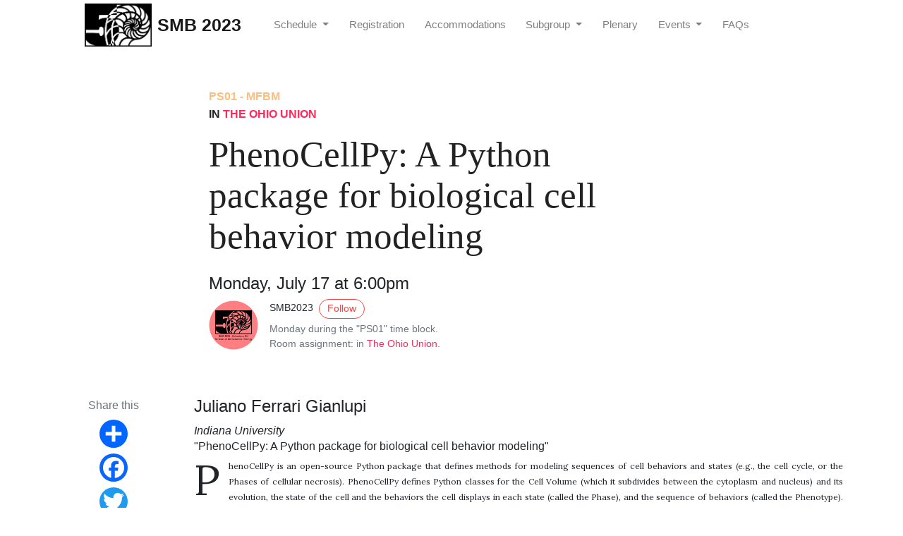

--- FILE ---
content_type: text/html; charset=utf-8
request_url: https://2023.smb.org/MFBM/PS01-MFBM-8.html
body_size: 3848
content:
<!DOCTYPE html>
<html lang="en">
<head>
    <meta charset="utf-8">
    <meta name="viewport" content="width=device-width, initial-scale=1, shrink-to-fit=no">
    <meta http-equiv="X-UA-Compatible" content="ie=edge">
    <title>PhenoCellPy: A Python package for biological cell behavior modeling | SMB 2023</title>


    <link rel="shortcut icon" type="image/x-icon" href="/assets/images/favicon.ico">

    <!-- Font Awesome Icons -->
    <link rel="stylesheet" href="https://use.fontawesome.com/releases/v5.3.1/css/all.css" integrity="sha384-mzrmE5qonljUremFsqc01SB46JvROS7bZs3IO2EmfFsd15uHvIt+Y8vEf7N7fWAU" crossorigin="anonymous">

    <!-- Google Fonts-->
    <link href="https://fonts.googleapis.com/css?family=Lora:400,400i,700" rel="stylesheet">

		<link href='http://fonts.googleapis.com/css?family=Lato:400,700' rel='stylesheet' type='text/css'>


		<!-- Twitter card validator -->
		<meta name="twitter:card" content="summary_large_image">
	    <meta name="twitter:site" content="@smb__2023">
		<meta name="twitter:creator" content="@smb__2023">
		<meta name="twitter:title" content="PhenoCellPy: A Python package for biological cell behavior modeling">
		<meta name="twitter:description" content="The Society for Mathematical Biology annual meeting - 2023.">
		<meta name="twitter:image" content="http://2023.smb.org/assets/images/twitter.png">
		
		<meta name="description" content="The Society for Mathematical Biology annual meeting - 2023." />
		
		<meta property="og:title" content="PhenoCellPy: A Python package for biological cell behavior modeling" />
		<meta property="og:description" content="The Society for Mathematical Biology annual meeting - 2023." />
		<meta property="og:image" content="http://2023.smb.org/assets/images/twitter.png"/>



		
		<meta property="og:url" content="/MFBM/PS01-MFBM-8.html" />
    
		<link rel="stylesheet" href="/assets/css/main.css">
		<link rel="stylesheet" href="/assets/css/theme.css">
		<link rel="stylesheet" href="/assets/css/custom.css">



    <!-- Jquery on header to make sure everything works, the rest  of the scripts in footer for fast loading -->
    <script
    src="https://code.jquery.com/jquery-3.3.1.min.js"
    integrity="sha256-FgpCb/KJQlLNfOu91ta32o/NMZxltwRo8QtmkMRdAu8="
    crossorigin="anonymous"></script>
    
    <script src="/assets/js/custom.js"></script>


</head>

<body class="">
  
	<nav id="MagicMenu" class="topnav navbar navbar-expand-lg navbar-light bg-white fixed-top">
	  <div class="container">
		  <button class="navbar-toggler" type="button" data-toggle="collapse" data-target="#navbarColor02" aria-controls="navbarSupportedContent" aria-expanded="false" aria-label="Toggle navigation">
		    <span class="navbar-toggler-icon"></span>
		  </button>
		
		  <div class="collapse navbar-collapse" id="navbarColor02">
		    <ul class="navbar-nav mr-auto d-flex align-items-center">
			    <li class="nav-item"> <a href="/"><img src="/assets/images/logo.png" width="95" alt="" class="d-inline-block align-middle mr-2"></a> </li>
					<a class="navbar-brand" href="/"><strong>SMB 2023</strong></a>
		      <li class="nav-item dropdown">
  <a class="nav-link dropdown-toggle" href="#" id="navbarDropdown" role="button" data-toggle="dropdown" aria-haspopup="true" aria-expanded="false">
    Schedule
  </a>
  <div class="dropdown-menu" aria-labelledby="navbarDropdown">
		<a class="dropdown-item" href="/schedule">Overview</a>
		<a class="dropdown-item" href="/presenters">Search by Name</a>
		<a class="dropdown-item" href="/your-smb">Plan Your SMB</a>
  </div>
</li>
<li class="nav-item"><a class="nav-link" href="/registration">Registration</a></li>
<li class="nav-item"><a class="nav-link" href="/local-accommodations">Accommodations</a></li>
<li class="nav-item dropdown">
  <a class="nav-link dropdown-toggle" href="#" id="navbarDropdown" role="button" data-toggle="dropdown" aria-haspopup="true" aria-expanded="false">
    Subgroup
  </a>
  <div class="dropdown-menu" aria-labelledby="navbarDropdown">
		<a class="dropdown-item text-CARD" style="color:#000000 !important;" href="/CARD"><span class="text-CBBS">CARD</span> (Cardiovascular Modelling)</a>
		<a class="dropdown-item text-CDEV" style="color:#000000 !important;" href="/CDEV"><span class="text-CDEV">CDEV</span> (Cell and Developmental Biology)</a>
		<a class="dropdown-item text-DEI" style="color:#000000 !important;" href="/DEI-session"><span class="text-DEI">DEI</span> (Diversity, Equity, and Inclusion)</a>
		<a class="dropdown-item text-ECOP" style="color:#000000 !important;" href="/ECOP"><span class="text-ECOP">ECOP</span> (Population Dynamics & Ecology)</a>
		<a class="dropdown-item text-EDUC" style="color:#000000 !important;" href="/EDUC"><span class="text-EDUC">EDUC</span> (Education)</a>
		<a class="dropdown-item text-IMMU" style="color:#000000 !important;" href="/IMMU"><span class="text-IMMU">IMMU</span> (Immunobiology and Infection)</a>
		<a class="dropdown-item text-MEPI" style="color:#000000 !important;" href="/MEPI"><span class="text-MEPI">MEPI</span> (Mathematical Epidemiology)</a>
		<a class="dropdown-item text-MFBM" style="color:#000000 !important;" href="/MFBM"><span class="text-MFBM">MFBM</span> (Methods for Biological Modeling)</a>
		<a class="dropdown-item text-NEUR" style="color:#000000 !important;" href="/NEUR"><span class="text-NEUR">NEUR</span> (Mathematical Neuroscience)</a>
		<a class="dropdown-item text-ONCO" style="color:#000000 !important;" href="/ONCO"><span class="text-ONCO">ONCO</span> (Mathematical Oncology)</a>
		<a class="dropdown-item text-OTHE" style="color:#000000 !important;" href="/OTHE"><span class="text-OTHE">OTHE</span> (Other / Misc.)</a>
  </div>
</li>
<li class="nav-item"><a class="nav-link" href="/plenary">Plenary</a></li>
<li class="nav-item dropdown">
  <a class="nav-link dropdown-toggle" href="#" id="navbarDropdown" role="button" data-toggle="dropdown" aria-haspopup="true" aria-expanded="false">
    Events
  </a>
  <div class="dropdown-menu" aria-labelledby="navbarDropdown">
		<a class="dropdown-item" href="/special-events">Special Events</a>
		<a class="dropdown-item" href="/columbus-activities">Columbus Activities</a>
  </div>
</li>
<li class="nav-item"><a class="nav-link" href="/faq">FAQs</a></li>



		    </ul>
		    
		  </div>
	  </div>
	</nav>
	


    

    <!-- Search Results -->
    <div id="lunrsearchresults">
        <ul class="mb-0"></ul>
    </div>

    <!-- Content -->
    <main role="main" class="site-content" style="margin-bottom: 300px;">
        
<div class="container">
<div class="jumbotron jumbotron-fluid mb-3 pl-0 pt-0 pb-0 bg-white position-relative">
		<div class="h-100 tofront">
			<div class="row  justify-content-center ">
				<div class=" col-md-8  pr-0 pr-md-4 pt-4 pb-4 align-self-center">
					<p class="text-uppercase font-weight-bold">
              <span class="catlist">
              	<span class="text-MFBM">PS01 -
              		
              		MFBM
              	
              	</span>
              	
              		
			  		</br><span class="text-OTHE"> in <a href="https://ohiounion.osu.edu/" class="bright" target="_blank">The Ohio Union</a></span>
			    						
              </span>
					</p>
					<h1 class="display-4 mb-4 article-headline">PhenoCellPy: A Python package for biological cell behavior modeling</h1>
					<h4>Monday, July 17 at 6:00pm</h4>
					<div class="d-flex align-items-center">
                        
                        <img src="../assets/images/logo.jpg" alt="SMB2023" width="70"/>
                        
						<small class="ml-3"> SMB2023 <span><a target="_blank" href="https://twitter.com/smb__2023" class="btn btn-outline-success btn-sm btn-round ml-1">Follow</a></span>
              <span class="text-muted d-block mt-1">Monday during the "PS01" time block. </br> Room assignment:  in <a href="https://ohiounion.osu.edu/" class="bright" target="_blank">The Ohio Union</a>.</span>
						</small>
					</div>
				</div>
				
        
			</div>
		</div>
	</div>
</div>





<div class="container-lg pt-4 pb-4">
	<div class="row justify-content-center">
        
        <!-- Share -->
				<div class="col-lg-2 pr-4 mb-4 col-md-12">
					<div class="sticky-top sticky-top-offset text-center">
						<div class="text-muted">
							Share this
						</div>
						<div class="share d-inline-block">
							<!-- AddToAny BEGIN -->
							<div class="a2a_kit a2a_kit_size_32 a2a_default_style">
								<a class="a2a_dd" href="https://www.addtoany.com/share"></a>
								<a class="a2a_button_facebook"></a>
								<a class="a2a_button_twitter"></a>
							</div>
							<script async src="https://static.addtoany.com/menu/page.js"></script>
							<!-- AddToAny END -->
						</div>
					</div>
				</div>
        
        
		<div class="col-md-12 col-lg-10">
			
						
			
			
	    	<h4 id="author1">Juliano Ferrari Gianlupi</h4>
	    	 
	    		<em>Indiana University</em>
	    	
	    	
	    	
	    		
	    			<h6>"PhenoCellPy: A Python package for biological cell behavior modeling"</h6>
	    		
	    	
	    	
	    	
	    	
	    		<article class="article-post text-justify" style="font-size:12px;">
		    		
		    			PhenoCellPy is an open-source Python package that defines methods for modeling sequences of cell behaviors and states (e.g., the cell cycle, or the Phases of cellular necrosis). PhenoCellPy defines Python classes for the Cell Volume (which it subdivides between the cytoplasm and nucleus) and its evolution, the state of the cell and the behaviors the cell displays in each state (called the Phase), and the sequence of behaviors (called the Phenotype). PhenoCellPy's can extend existing modeling frameworks as an embedded model. It supports integration with modeling frameworks in a number of ways, e.g. by messaging the main simulation when a change in behavior occurs. PhenoCellPy can function with any python-based modeling framework that supports Python 3, NumPy and SciPy.
		    			
							</br><strong>Additional authors</strong>: T.J. Sego, Department of Medicine, University of Florida, Gainesville, FL, USA; James P. Sluka, Department of Intelligent Systems Engineering and Biocomplexity Institute, Indiana University Bloomington, Bloomington, IN, USA; James A. Glazier, Department of Intelligent Systems Engineering and Biocomplexity Institute, Indiana University Bloomington, Bloomington, IN, USA
		    			
		    		
	    		</article>
	    	
	    
			
			
		
	    
	    
	    
	    
	    
	    
	    
	    
	    
			
	    
	    
	    
	    
	    
	    
	    
	    
	    
	    
	    
	    </br><hr>
			</br>
	      
			<!-- Author Box -->
      				
			<div class="row mt-5">
				<div class="col-md-2 align-self-center">
                       
                      <img src="../assets/images/logo.jpg" alt="SMB2023" width="90"/>
                       
				</div>
				<div class="col-md-10">		
                      <h5 class="font-weight-bold">#SMB2023 <span><a target="_blank" href="https://twitter.com/smb__2023" class="btn btn-outline-success btn-sm btn-round ml-2">Follow</a></span></h5>
					Annual Meeting for the Society for Mathematical Biology, 2023.					
				</div>
			</div>				
      
      
      <!-- Comments -->
      
          <!--  Don't edit anything here. Set your disqus id in _config.yml -->

<div id="comments" class="mt-5">
    <div id="disqus_thread">
    </div>
    <script type="text/javascript">
        var disqus_shortname = ''; 
        var disqus_developer = 0;
        (function() {
            var dsq = document.createElement('script'); dsq.type = 'text/javascript'; dsq.async = true;
            dsq.src = window.location.protocol + '//' + disqus_shortname + '.disqus.com/embed.js';
            (document.getElementsByTagName('head')[0] || document.getElementsByTagName('body')[0]).appendChild(dsq);
        })();
    </script>
    <noscript>
    Please enable JavaScript to view the <a href="http://disqus.com/?ref_noscript">comments powered by Disqus.</a>
    </noscript>
</div>
      
            
		</div>
        
        
	</div>
</div>



    </main>


    <!-- Scripts: popper, bootstrap, theme, lunr -->
    <script src="https://cdnjs.cloudflare.com/ajax/libs/popper.js/1.14.6/umd/popper.min.js" integrity="sha384-wHAiFfRlMFy6i5SRaxvfOCifBUQy1xHdJ/yoi7FRNXMRBu5WHdZYu1hA6ZOblgut" crossorigin="anonymous"></script>

    <script src="https://stackpath.bootstrapcdn.com/bootstrap/4.2.1/js/bootstrap.min.js" integrity="sha384-B0UglyR+jN6CkvvICOB2joaf5I4l3gm9GU6Hc1og6Ls7i6U/mkkaduKaBhlAXv9k" crossorigin="anonymous"></script>


	<script src="/assets/js/theme.js"></script>

</body>

</html>


--- FILE ---
content_type: text/css; charset=utf-8
request_url: https://2023.smb.org/assets/css/custom.css
body_size: 1614
content:
/*
table.table tbody tr td,
table.table thead tr th,
table.table thead {
  border-left: 1px solid red;
  border-right: 1px solid red;
}
*/


/* Table layout CSS */


a {
	color: #222222;
}

a:hover {
	color: #a3aeb6;
}

a .text-justify {
	color: #222222 !important;
}

a .text-justify:hover {
	color: #a3aeb6 !important;
}

a .card-body-subgroup {
	color: #222222 !important;
}

a .card-body-subgroup:hover {
	color: #a3aeb6 !important;
}

a .card-header-subgroup {
	color: #222222;
}

a .card-header-subgroup:hover {
	color: #a3aeb6;
}

.bright-links > a {
	color: #ff295c !important;
}

.bright-links > a:hover {
	color: #ffd6e0 !important;
}

.bright {
	color: #ff295c !important;
}


.main-schedule-table {
	border: 1px solid #000000;
}

/* must be above others */
.default-cols {
  font-weight: normal;
  background-color: #e7e7e7 !important;
	border: 8px solid #ffffff !important;
}

.white-button {
  font-weight: normal;
  background-color: #ffffff !important;
	border: 8px solid #ffffff !important;
}

.osu-button {
  font-weight: normal;
  background-color: #ffd6e0 !important;
	border: 8px solid #ffffff !important;
}

.americas {
  font-weight: normal;
  background-color: #e2d7fa !important;
	border: 8px solid #ffffff !important;
}
.europe-africa {
  font-weight: normal;
  background-color: #e1f9ed !important;
	border: 8px solid #ffffff !important;
}
.asia-oceania {
  font-weight: normal;
  background-color: #fff0f5 !important;
	border: 8px solid #ffffff !important;
}

.time-header-cols {
	background-color: #c7c7c7 !important;
/* 	border: 1px solid #c7c7c7 !important; */

}

/* Time indicator colors */
.asleep {
  background-color: #95b3d7 !important;
	border: 0px !important;
}

.awake {
  background-color: #fffff3 !important;
	border: 0px !important;
}

.early-late {
	background-color: #edfbff !important;
	border: 0px !important;
}



/* time zones */

.timeZone1 { display: block; }
.timeZone2 { display: none; }
.timeZone3 { display: none; }

.opening-plenary {
  background-color: #bd86df !important;
}


/* colors */
.plenaries {
  background-color: #bd86df !important;
}

.minisymposia {
	background-color: #2A9D8F !important;
}

.contributeds {
  background-color: #E76F51 !important;
}

.posters {
	background-color: #e9c46a !important;
}

.excursion {
  background-color: #a9d08e !important;
}


tr .contributeds,.minisymposia,.plenaries,.posters {
	min-height: 100px;
	height: 100px;
}

.table > tbody > tr > td,td[rowspan] {
	vertical-align: middle;
}

.table > thead > tr > td,td[rowspan] {
	vertical-align: bottom;
}






.hide-abstracts {
	position: absolute !important;
	top: -99999px !important;
	left: -99999px !important;
}

.show-abstracts {
	min-height: 50px;
}



.click-legend{
	cursor: pointer;
}




.subgroup-name {
	margin-bottom: 10px;
}

.row-group {
	  margin-bottom: -25px;
}

.card-header-subgroup {
	font-family: Georgia,Times,"Times New Roman",serif;
  font-size: 1.4rem;
  font-weight: 700;
  line-height: 1.1;
}







.subgroup-name h6 {
	font-family: Georgia,Times,"Times New Roman",serif;
  font-size: 1.4rem;
  font-weight: 700;
  line-height: 1.1;
  margin-top: -30px;
}

.parallel {
  background-color: #e9ecef !important;
}

.concurrent {
  background-color: #e9ecef !important;
}

.uMMPB {
  color: #7d66d5 !important;
  text-decoration: underline;
  text-decoration-color: #a6c7ea;
}

.uCBBS {
  color: #fbe30a !important;
  text-decoration: underline;
  text-decoration-color: #a6c7ea; 
}

.uDDMB {
  color: #984588 !important;
  text-decoration: underline;
  text-decoration-color: #a6c7ea; 
}

.uCDEV {
  color: #a6c7ea !important;
  text-decoration: underline;
  text-decoration-color: #a6c7ea;
}

.uCARD {
  color: #61fdff !important;
  text-decoration: underline;
  text-decoration-color: #cffdfe;
}

.uEDUC {
  color: #6899ad !important; 
  text-decoration: underline;
  text-decoration-color: #6899ad;
}

.uIMMU {
  color: #91cfb6 !important; 
  text-decoration: underline;
  text-decoration-color: #91cfb6;
}

.uMEPI {
  color: #b9cab0 !important;
  text-decoration: underline;
  text-decoration-color: #b9cab0; 
}

.uNEUR {
  color: #f59598 !important; 
  text-decoration: underline;
  text-decoration-color: #f59598;
}

.uONCO {
  color: #ceb3d3 !important; 
  text-decoration: underline;
  text-decoration-color: #ceb3d3;
}

.uMFBM {
  color: #fdbe7d !important; 
  text-decoration: underline;
  text-decoration-color: #fdbe7d;
}

.uPOPD {
  color: #cdab90 !important; 
  text-decoration: underline;
  text-decoration-color: #cdab90;
}

.uEVOP {
  color: #cdab90 !important; 
  text-decoration: underline;
  text-decoration-color: #cdab90;
}

.uECOP {
  color: #8a5d39 !important; 
  text-decoration: underline;
  text-decoration-color: #8a5d39;
}

.uDEI {
  color: #69dffa !important; 
  text-decoration: underline;
  text-decoration-color: #c1c1c1;
}



/* text-colors */
.text-SMB {
  color: #000000 !important; 
}

.text-MMPB {
  color: #7d66d5 !important;  
}

.text-CBBS {
  color: #fbe30a !important;  
}

.text-DDMB {
  color: #984588 !important;  
}

.text-DEI {
  color: #69dffa !important;
}

.text-CDEV {
  color: #a6c7ea !important;
}

.text-CARD {
  color: #61fdff !important;
}

.text-EDUC {
  color: #6899ad !important; 
}

.text-IMMU {
  color: #91cfb6 !important; 
}

.text-MEPI {
  color: #b9cab0 !important; 
}

.text-NEUR {
  color: #f59598 !important; 
}

.text-ONCO {
  color: #ceb3d3 !important; 
}

.text-MFBM {
  color: #fdbe7d !important; 
}

.text-POPD {
  color: #cdab90 !important; 
}

.text-EVOP {
  color: #cdab90 !important; 
}

.text-ECOP {
  color: #8a5d39 !important; 
}

.text-SMB {
  color: #ff4242 !important; 
}

/* BKGD-colors */


.MMPB {
  background-color: #7d66d5 !important;
  margin-bottom: 10px;  
}

.CBBS {
  background-color: #fbe30a !important;
  margin-bottom: 10px;  
}

.DDMB {
  background-color: #984588 !important;
  margin-bottom: 10px;  
}

.DEI {
  background-color: #69dffa !important;
  margin-bottom: 10px;  
}

.CDEV {
  background-color: #a6c7ea !important;
  margin-bottom: 10px;  
}

.CARD {
  background-color: #61fdff !important;
  margin-bottom: 10px;  
}

.EDUC {
  background-color: #6899ad !important; 
  margin-bottom: 10px;
}

.IMMU {
  background-color: #91cfb6 !important; 
  margin-bottom: 10px;
}

.MEPI {
  background-color: #b9cab0 !important; 
  margin-bottom: 10px;
}

.NEUR {
  background-color: #f59598 !important; 
  margin-bottom: 10px;
}

.ONCO {
  background-color: #ceb3d3 !important; 
  margin-bottom: 10px;
}

.MFBM {
  background-color: #fdbe7d !important; 
  margin-bottom: 10px;
}

.POPD {
  background-color: #cdab90 !important; 
  margin-bottom: 10px;
}

.EVOP {
  background-color: #cdab90 !important; 
  margin-bottom: 10px;
}

.ECOP {
  background-color: #8a5d39 !important; 
  margin-bottom: 10px;
}

.plenary {
  background-color: #e8f3ec !important; 
}

.keynote {
  background-color: #e8f3ec !important; 
}






ol.list-posters {
	counter-reset:my-awesome-counter-speakers my-awesome-counter-OTHE my-awesome-counter-CDEV my-awesome-counter-CARD my-awesome-counter-IMMU my-awesome-counter-MEPI my-awesome-counter-ONCO my-awesome-counter-MFBM my-awesome-counter-NEUR my-awesome-counter-EDUC my-awesome-counter-POPD;
	list-style:none;
	padding-left:0;
}


/* COUNTERS */

ol.list-posters li.subgroup-counter-OTHE {
	counter-increment:my-awesome-counter-OTHE; 
	display:flex; 
	font-size:0.8rem;
}
ol.list-posters li.subgroup-counter-CDEV {
	counter-increment:my-awesome-counter-CDEV; 
	display:flex; 
	font-size:0.8rem;
}
ol.list-posters li.subgroup-counter-CARD {
	counter-increment:my-awesome-counter-CARD; 
	display:flex; 
	font-size:0.8rem;
}
ol.list-posters li.subgroup-counter-IMMU {
	counter-increment:my-awesome-counter-IMMU; 
	display:flex; 
	font-size:0.8rem;
}
ol.list-posters li.subgroup-counter-MEPI {
	counter-increment:my-awesome-counter-MEPI; 
	display:flex; 
	font-size:0.8rem;
}
ol.list-posters li.subgroup-counter-ONCO {
	counter-increment:my-awesome-counter-ONCO; 
	display:flex; 
	font-size:0.8rem;
}
ol.list-posters li.subgroup-counter-MFBM {
	counter-increment:my-awesome-counter-MFBM; 
	display:flex; 
	font-size:0.8rem;
}
ol.list-posters li.subgroup-counter-EDUC {
	counter-increment:my-awesome-counter-EDUC; 
	display:flex; 
	font-size:0.8rem;
}
ol.list-posters li.subgroup-counter-NEUR {
	counter-increment:my-awesome-counter-NEUR; 
	display:flex; 
	font-size:0.8rem;
}
ol.list-posters li.subgroup-counter-POPD {
	counter-increment:my-awesome-counter-POPD; 
	display:flex; 
	font-size:0.8rem;
}

ol.list-posters li.subgroup-counter-speakers {
	counter-increment:my-awesome-counter-speakers; 
	display:flex; 
	font-size:0.8rem;
}

/* COLORS/FORMATTING OF COUNTERS */
ol.list-posters li.subgroup-counter-OTHE:before {
    content: counter(my-awesome-counter-OTHE);
    font-weight: bold; 
    font-size: 2rem; 
    margin-right: 0.5rem; 
    font-family: Arial; 
    line-height: 1; 
    color: #c1c1c1 !important;
}
ol.list-posters li.subgroup-counter-CDEV:before {
    content: counter(my-awesome-counter-CDEV);
    font-weight: bold; 
    font-size: 2rem; 
    margin-right: 0.5rem; 
    font-family: Arial; 
    line-height: 1; color: #a6c7ea !important;
}
ol.list-posters li.subgroup-counter-CARD:before {
    content: counter(my-awesome-counter-CDEV);
    font-weight: bold; 
    font-size: 2rem; 
    margin-right: 0.5rem; 
    font-family: Arial; 
    line-height: 1; color: #61fdff !important;
}
ol.list-posters li.subgroup-counter-IMMU:before {
    content: counter(my-awesome-counter-IMMU);
    font-weight: bold; 
    font-size: 2rem; 
    margin-right: 0.5rem; 
    font-family: Arial; 
    line-height: 1; 
    color: #91cfb6 !important; 
}
ol.list-posters li.subgroup-counter-MEPI:before {
    content: counter(my-awesome-counter-MEPI);
    font-weight: bold; 
    font-size: 2rem; 
    margin-right: 0.5rem; 
    font-family: Arial; 
    line-height: 1; 
    color: #b9cab0 !important; 
}

ol.list-posters li.subgroup-counter-ONCO:before {
    content: counter(my-awesome-counter-ONCO);
    font-weight: bold; 
    font-size: 2rem; 
    margin-right: 0.5rem; 
    font-family: Arial; 
    line-height: 1; 
    color: #ceb3d3 !important;
}
ol.list-posters li.subgroup-counter-MFBM:before {
    content: counter(my-awesome-counter-MFBM);
    font-weight: bold; 
    font-size: 2rem; 
    margin-right: 0.5rem; 
    font-family: Arial; 
    line-height: 1; 
    color: #fdbe7d !important;
}

ol.list-posters li.subgroup-counter-EDUC:before {
    content: counter(my-awesome-counter-EDUC);
    font-weight: bold; 
    font-size: 2rem; 
    margin-right: 0.5rem; 
    font-family: Arial; 
    line-height: 1; 
    color: #6899ad !important; 
}


ol.list-posters li.subgroup-counter-NEUR:before {
    content: counter(my-awesome-counter-NEUR);
    font-weight: bold; 
    font-size: 2rem; 
    margin-right: 0.5rem; 
    font-family: Arial; 
    line-height: 1;
    color: #f59598 !important; 
}
ol.list-posters li.subgroup-counter-POPD:before {
    content: counter(my-awesome-counter-POPD);
    font-weight: bold; 
    font-size: 2rem; 
    margin-right: 0.5rem; 
    font-family: Arial; 
    line-height: 1; 
    color: #cdab90 !important;
}

ol.list-posters li.subgroup-counter-speakers:before {
    content: counter(my-awesome-counter-speakers);
    font-weight: bold; 
    font-size: 2rem; 
    margin-right: 0.5rem; 
    font-family: Arial; 
    line-height: 1; 
    color: #000000 !important;
}





--- FILE ---
content_type: application/javascript; charset=utf-8
request_url: https://2023.smb.org/assets/js/custom.js
body_size: 741
content:
function passWord(myHREF) {
	var count = 1;
	var pass1 = prompt('SMB2021 Recordings are password protected. The password can be found in the #general channel in the SMB2021 Slack space. Recordings will be uploaded twice daily.','');
	var password = "SMB2021@UCR";
	var maxattempt = 1;
	 
	while (count < 2) {
		if (pass1==password) {
			window.location.href = myHREF;
			break;
		} else {
			alert("Password incorrect, Please try again.")
		}
		count+=1;
	}
}

function getDateString(date) {
	var minutes=(date.getMinutes()<10?'0':'') + date.getMinutes();
	var hours=date.getHours();
	var tag="am";
	if (hours>12) {
		hours=hours-12;
		tag="pm";
	}
	
	if (hours==12) {
		tag="pm";
	}
	
	if (hours==0) {
		hours = 12;
		tag="am";
	}
	
	return hours+":"+minutes+tag;
}

var add_minutes =  function (dt, minutes) {
    return new Date(dt.getTime() + minutes*60000);
}


function getNewOffset(myOffset) {	
	var dt = new Date();
	var tz = dt.getTimezoneOffset(); // minutes
	return (myOffset/60)-tz+(4*60);	
}


// Function
const milliseconds = (h, m, s) => ((h*60*60+m*60+s)*1000);

function getOffset() {
	var hrs = -(new Date().getTimezoneOffset() / 60)
	return hrs;
}

function myFunction(myClass) {
	var myStringArray = ["text-MEPI","text-CDEV","text-EDUC","text-IMMU","text-NEUR","text-MFBM","text-POPD","text-ONCO","text-OTHE"];
	var arrayLength = myStringArray.length;
	
	if (myClass == "all") {
		for (var j = 0; j < arrayLength; j++) {
	    var thisClass = myStringArray[j];
	    var divsToHide = document.getElementsByClassName(thisClass);
		  for(var i = 0; i < divsToHide.length; i++){
			  
			  // make visible
			  divsToHide[i].style.display = "inline";		  
		  }
		}
	} else {
		for (var j = 0; j < arrayLength; j++) {
	    var thisClass = myStringArray[j];
	    var divsToHide = document.getElementsByClassName(thisClass);
	    
	    if (thisClass == myClass) {
		    for(var i = 0; i < divsToHide.length; i++){
				  // make visible
				  divsToHide[i].style.display = "inline";		  
			  }
	    } else {
		    for(var i = 0; i < divsToHide.length; i++){
				  // make invisible
				  divsToHide[i].style.display = "none";		  
			  }
	    }	    
		}
	}
}


function abstractsHide() {
	
	
	// change all "hide-abstracts" -> "show-abstracts", 
	// or vice versa
	
	var divsToShow = document.getElementsByClassName('hide-abstracts');
	
	if (divsToShow.length>0) {
		// show all abstracts
		while (divsToShow.length) {
			var thisDiv = divsToShow[0];
	    thisDiv.classList.remove('hide-abstracts');
	    thisDiv.classList.add('show-abstracts');
	  }		
	  document.getElementById("switch-text").innerHTML = "Click to hide abstracts";
	} else {
		var divsToHide = document.getElementsByClassName('show-abstracts');
		
		// show all abstracts
		while (divsToHide.length) {
			var thisDiv = divsToHide[0];
	    thisDiv.classList.remove('show-abstracts');
	    thisDiv.classList.add('hide-abstracts');
	  }
	  
	  document.getElementById("switch-text").innerHTML = "Click to show abstracts";
	}
}


function timeZone(myZone){
	if (myZone==1) {
		document.querySelector('.timeZone3').style.display = 'none';
		document.querySelector('.timeZone2').style.display = 'none';
    document.querySelector('.timeZone1').style.display = 'block';
	} else if (myZone == 2) {
		document.querySelector('.timeZone3').style.display = 'none';
		document.querySelector('.timeZone1').style.display = 'none';
    document.querySelector('.timeZone2').style.display = 'block';
	} else {
		document.querySelector('.timeZone1').style.display = 'none';
		document.querySelector('.timeZone2').style.display = 'none';
    document.querySelector('.timeZone3').style.display = 'block';
	}
}

/*
function changeTimeZone(myZone) {	
	var divsToShow = document.getElementsByClassName('hide-abstracts');
	
	if (divsToShow.length>0) {
		// show all abstracts
		while (divsToShow.length) {
			var thisDiv = divsToShow[0];
	    thisDiv.classList.remove('hide-abstracts');
	    thisDiv.classList.add('show-abstracts');
	  }		
	  document.getElementById("switch-text").innerHTML = "Click to hide abstracts";
	} else {
		var divsToHide = document.getElementsByClassName('show-abstracts');
		
		// show all abstracts
		while (divsToHide.length) {
			var thisDiv = divsToHide[0];
	    thisDiv.classList.remove('show-abstracts');
	    thisDiv.classList.add('hide-abstracts');
	  }
	  
	  document.getElementById("switch-text").innerHTML = "Click to show abstracts";
	}
}
*/


	